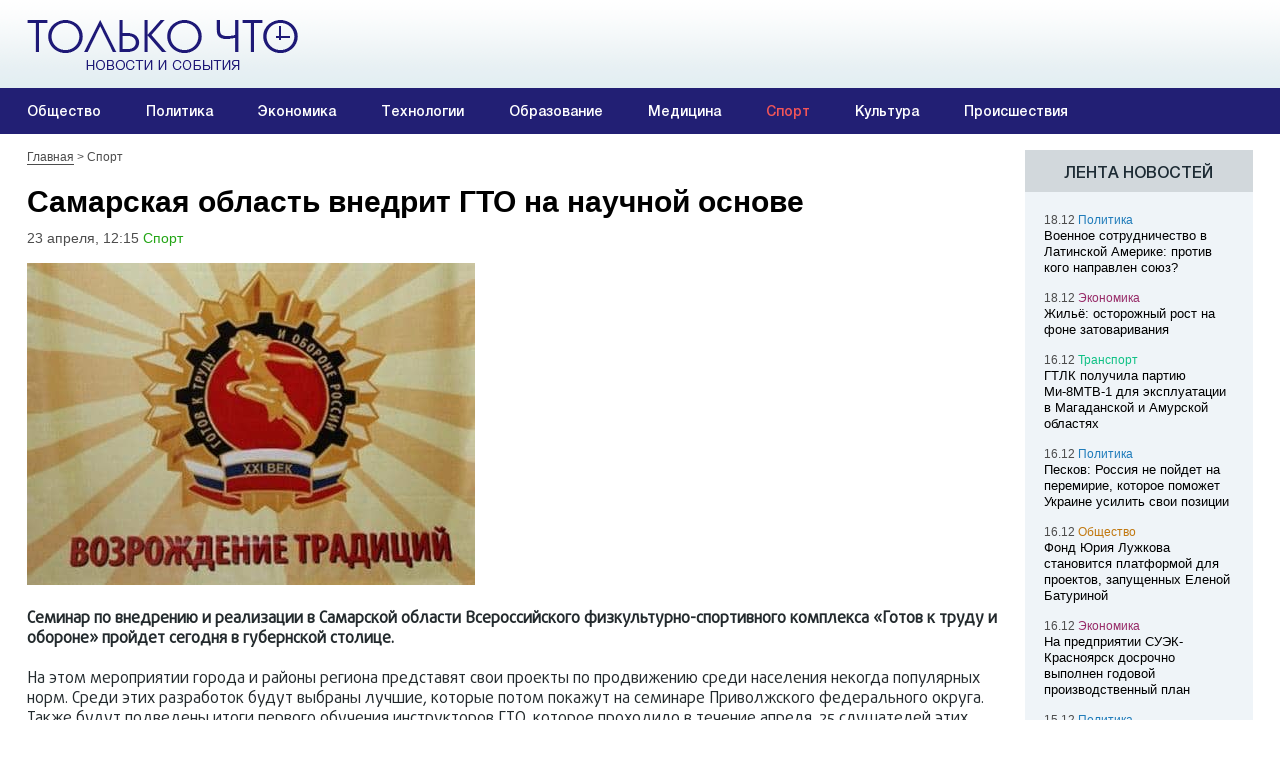

--- FILE ---
content_type: text/css
request_url: https://tolkochto.ru/wp-content/themes/tolkochto_by_cot/style.css?ver=6.8.3
body_size: 5587
content:
/*
Theme Name: TolkoChto
Theme URI: http://www.tolkochto.ru/
Author: the CoTemplate
Author URI: https://cotemplate.com/
Description: 
Version: 1.0
License: 
License URI: 
Text Domain: tolkochto_by_cot
Tags: 

This theme, like WordPress, is licensed under the GPL.
Use it to make something cool, have fun, and share what you've learned with others.
*/

/*--------------------------------------------------------------
>>> TABLE OF CONTENTS:
----------------------------------------------------------------
1.0 Normalize
2.0 Accessibility
3.0 Alignments
4.0 Clearings
5.0 Typography
6.0 Forms
7.0 Formatting
8.0 Lists
9.0 Tables
10.0 Links
11.0 Featured Image Hover
12.0 Navigation
13.0 Layout
   13.1 Header
   13.2 Front Page
   13.3 Regular Content
   13.4 Posts
   13.5 Pages
   13.6 Footer
14.0 Comments
15.0 Widgets
16.0 Media
   16.1 Galleries
17.0 Customizer
18.0 SVGs Fallbacks
19.0 Media Queries
20.0 Print
--------------------------------------------------------------*/

/*--------------------------------------------------------------
1.0 Normalize
Styles based on Normalize v5.0.0 @link https://github.com/necolas/normalize.css
--------------------------------------------------------------*/
@font-face {
  font-family: 'Helvetica-4-Light';
  src: url('assets/fonts/helvica/Helvetica-4-Light.eot?#iefix') format('embedded-opentype'),  url('assets/fonts/helvica/Helvetica-4-Light.woff') format('woff'), url('assets/fonts/helvica/Helvetica-4-Light.ttf')  format('truetype'), url('assets/fonts/helvica/Helvetica-4-Light.svg#Helvetica-4-Light') format('svg');
  font-weight: normal;
  font-style: normal;
}
@font-face {
  font-family: 'Helvetica-6-Medium';
  src: url('assets/fonts/helvica/Helvetica-6-Medium.eot?#iefix') format('embedded-opentype'),  url('assets/fonts/helvica/Helvetica-6-Medium.woff') format('woff'), url('assets/fonts/helvica/Helvetica-6-Medium.ttf')  format('truetype'), url('assets/fonts/helvica/Helvetica-6-Medium.svg#Helvetica-6-Medium') format('svg');
  font-weight: normal;
  font-style: normal;
}
@font-face {
  font-family: 'DaxlinePro-Regular';
  src: url('assets/fonts/daxlinepro/regular/DaxlinePro-Regular.eot?#iefix') format('embedded-opentype'), url('assets/fonts/daxlinepro/regular/DaxlinePro-Regular.woff') format('woff'), url('assets/fonts/daxlinepro/regular/DaxlinePro-Regular.ttf') format('truetype'), url('assets/fonts/daxlinepro/regular/DaxlinePro-Regular.svg#Oswald-Regular') format('svg');
  font-weight: normal;
  font-style: normal;
}
@font-face {
  font-family: 'DaxlinePro-Bold';
  src: url('assets/fonts/daxlinepro/bold/DaxlinePro-Bold.eot?#iefix') format('embedded-opentype'), url('assets/fonts/daxlinepro/bold/DaxlinePro-Bold.woff') format('woff'), url('assets/fonts/daxlinepro/bold/DaxlinePro-Bold.ttf') format('truetype'), url('assets/fonts/daxlinepro/bold/DaxlinePro-Bold.svg#Oswald-Regular') format('svg');
  font-weight: normal;
  font-style: normal;
}
@font-face {
  font-family: 'MyriadPro-Regular';
  src: url('assets/fonts/myriad/MyriadPro-Regular.eot?#iefix') format('embedded-opentype'),  url('assets/fonts/myriad/MyriadPro-Regular.otf')  format('opentype'),
	     url('assets/fonts/myriad/MyriadPro-Regular.woff') format('woff'), url('assets/fonts/myriad/MyriadPro-Regular.ttf')  format('truetype'), url('assets/fonts/myriad/MyriadPro-Regular.svg#MyriadPro-Regular') format('svg');
  font-weight: normal;
  font-style: normal;
}
@font-face {
  font-family: 'MyriadPro-BoldCond';
  src: url('assets/fonts/myriadboldc/MyriadPro-BoldCond.eot?#iefix') format('embedded-opentype'),  url('assets/fonts/myriadboldc/MyriadPro-BoldCond.otf')  format('opentype'),
	     url('assets/fonts/myriadboldc/MyriadPro-BoldCond.woff') format('woff'), url('assets/fonts/myriadboldc/MyriadPro-BoldCond.ttf')  format('truetype'), url('assets/fonts/myriadboldc/MyriadPro-BoldCond.svg#MyriadPro-BoldCond') format('svg');
  font-weight: normal;
  font-style: normal;
}

html {
  font-family: sans-serif;
  line-height: 1.15;
  -ms-text-size-adjust: 100%;
  -webkit-text-size-adjust: 100%;
}
body {
  background-color: #fff !important;
  margin: 0;
  font-size: 14px !important;
  font-family: "Helvetica Neue",Helvetica,Arial,sans-serif;
  color: #383838 !important;
  line-height: 1.2 !important;
}
article, aside, footer, header, nav, section {
  display: block;
}
h1 {
  font-size: 2em;
  margin: 0.67em 0;
}
figcaption, figure, main {
  display: block;
}
figure {
  margin: 1em 0;
}
hr {
  -webkit-box-sizing: content-box;
  -moz-box-sizing: content-box;
  box-sizing: content-box;
  height: 0;
  overflow: visible;
}
pre {
  font-family: monospace, monospace;
  font-size: 1em;
}
a {
  background-color: transparent;
  -webkit-text-decoration-skip: objects;
}
a:active, a:hover {
  outline-width: 0;
}
abbr[title] {
  border-bottom: 1px #767676 dotted;
  text-decoration: none;
}
b, strong {
  font-weight: inherit;
}
b, strong {
  font-weight: 700;
}
code, kbd, samp {
  font-family: monospace, monospace;
  font-size: 1em;
}
dfn {
  font-style: italic;
}
mark {
  background-color: #eee;
  color: #222;
}
small {
  font-size: 80%;
}
sub, sup {
  font-size: 75%;
  line-height: 0;
  position: relative;
  vertical-align: baseline;
}
sub {
  bottom: -0.25em;
}
sup {
  top: -0.5em;
}
audio, video {
  display: inline-block;
}
audio:not([controls]) {
  display: none;
  height: 0;
}
img {
  border-style: none;
  max-width: 100%;
}
svg:not(:root) {
  overflow: hidden;
}
button, input, optgroup, select, textarea {
  font-family: sans-serif;
  font-size: 100%;
  line-height: 1.15;
  margin: 0;
}
button, input {
  overflow: visible;
}
button, select {
  text-transform: none;
}
button, html [type="button"], [type="reset"], [type="submit"] {
  -webkit-appearance: button;
}
 button::-moz-focus-inner, [type="button"]::-moz-focus-inner, [type="reset"]::-moz-focus-inner, [type="submit"]::-moz-focus-inner {
 border-style: none;
 padding: 0;
}
 button:-moz-focusring, [type="button"]:-moz-focusring, [type="reset"]:-moz-focusring, [type="submit"]:-moz-focusring {
 outline: 1px dotted ButtonText;
}
fieldset {
  border: 1px solid #bbb;
  margin: 0 2px;
  padding: 0.35em 0.625em 0.75em;
}
legend {
  -webkit-box-sizing: border-box;
  -moz-box-sizing: border-box;
  box-sizing: border-box;
  color: inherit;
  display: table;
  max-width: 100%;
  padding: 0;
  white-space: normal;
}
progress {
  display: inline-block;
  vertical-align: baseline;
}
textarea {
  overflow: auto;
}
[type="checkbox"], [type="radio"] {
  -webkit-box-sizing: border-box;
  -moz-box-sizing: border-box;
  box-sizing: border-box;
  padding: 0;
}
 [type="number"]::-webkit-inner-spin-button, [type="number"]::-webkit-outer-spin-button {
 height: auto;
}
[type="search"] {
  -webkit-appearance: textfield;
  outline-offset: -2px;
}
 [type="search"]::-webkit-search-cancel-button, [type="search"]::-webkit-search-decoration {
 -webkit-appearance: none;
}

::-webkit-file-upload-button {
 -webkit-appearance: button;
 font: inherit;
}
details, menu {
  display: block;
}
summary {
  display: list-item;
}
canvas {
  display: inline-block;
}
template {
  display: none;
}
[hidden] {
  display: none;
}
#header {
    background-color: #fff;
    margin-bottom: 16px;
}
#header .top_search {
    background: #dbe1e5 url("assets/img/top_search_bg.png") repeat-x scroll 0 0;
    border-bottom: 1px solid #d0d9de;
    height: 39px;
}
#header .top_header {
    background: #fff url("assets/img/top_header_bg.png") repeat-x scroll 0 bottom;
    min-height: 88px;
    padding-top: 20px;
}
#header .logoblock {
    float: left;
}
#header .logo {
    display: inline-block;
    width: 271px;
    height: 50px;
}
#header .search_form {
    width: 240px;
    float: right;
    margin-top: 8px;
}
#header .nav_bc {
  border-bottom: 0 none;
  border-top: 0 none;
  padding: 0;
}
#header .navbar {
  background-color: #221f74;
  border-radius: 0;
  border: 0;
  margin: 0;
  min-height: inherit;
}
#header .navbar .navbar-collapse {
  padding: 0;
}
#header .navbar .navbar-collapse .navbar-nav > li:first-child > a {
  padding-left: 0;
}
#header .navbar .nav > li > a:hover, #header .navbar .nav > li > a:focus,
#header .navbar .nav > li.current-menu-item > a, #header .navbar .nav > li.current-menu-parent > a {
  background: none;
  color: #efefef;
}
#header .navbar .nav > li {
  padding-right: 45px;
}
#header .navbar .nav > li:last-child {
    padding-right: 0;
}
#header .navbar .nav > li > a {
    font: 14px/3.286 "Helvetica-6-Medium", Arial, sans-serif;
    color: #fff;
    padding: 0;
}
#header .navbar .nav > li.current-menu-item a,
#header .navbar .nav > li.current-post-parent a{
  color: #F25558;
}
.search_form {
  position: relative;
}
.search_form form {
    border: 1px solid #d0d9de;
    padding-right: 40px;
    background-color: #fff;
}
.search_form .search_input {
    background-color: #fff;
    border: 0 none;
    color: #6f6f6f;
    height: 24px;
    display: block;
    width: 100%;
    padding: 0 10px;
}
.search_form .search_btn {
  background: rgba(0,0,0,0) url("assets/img/search_btn.png") no-repeat scroll 0 0;
  border: 0 none;
  height: 17px;
  width: 17px;
  padding: 0;
  position: absolute;
  top: 3px;
  right: 3px;
}
h2.block_title, .block_title {
    border-bottom: 0;
    background-color: #221f74;
    color: #fff;
    font: 16px/2.875 "Helvetica-6-Medium", Arial, sans-serif;
    padding: 0 20px;
    margin: 0;
    height: 42px;
    text-transform: uppercase;
}
h2.block_m_title, .block_m_title {
    border-bottom: 0;
    background-color: #d2d8dc;
    color: #fff;
    font: 16px/2.875 "Helvetica-6-Medium", Arial, sans-serif;
  padding: 0 20px;
    margin: 0;
    height: 42px;
  text-transform: uppercase;
}
h2.block_m_title a, .block_m_title a { color: #fff; }
h1.block_m_title { padding-left: 0; }
h2.block_title.popular_title, .block_title.popular_title {
    border-bottom: 0;
    background-color: #d2d8dc;
    text-align: center;
    color: #1e2c35;
  font: 16px/2.875 "Helvetica-6-Medium", Arial, sans-serif;
    margin: 0;
    height: 42px;
}

.wblock {
    background-color: #fff;
    padding: 15px 15px;
    box-shadow: 0 11px 10px -9px #c8c8c8;
}

.m-last_news {
}
.m-last_news .firstnews .title {
    display: block;
    position: relative;
    color: #000;
    font-size: 22px;
    font-weight: bold;
    margin: 20px 0 6px;
}
.m-last_news .firstnews .img_block img {
    height: auto;
    max-height: 241px;
    width: 100%;
    min-height: 241px;
}


.m-last_news .easy_news {
  margin-top: 15px;
}
.m-last_news .easy_news .img-block {
  position: relative;
}
.m-last_news .easy_news .img-block .cat_title {
    font: 14px/19px "DaxlinePro-Regular", Arial, sans-serif;
    display: inline-block;
    position: absolute;
    background-color: #bead80;
    color: #fff;
    padding: 0px 7px 0px 7px;
    left: 5px;
    top: 5px;
    text-align: center;
    height: 19px;
}
.m-last_news .easy_news .img-block a {
  display: block;
}
.m-last_news .easy_news .img-block img {
    max-width: 100%;
    height: auto;
    min-height: 182px;
    max-height: 182px;
}
.m-last_news .easy_news .content-block {
    background-color: #f7f7f7;
    padding: 12px 10px 11px;
    height: 64px;
    overflow: hidden;
}
.m-last_news .easy_news .content-block .title {
    font: 18px/1.05 "MyriadPro-BoldCond", Arial, sans-serif;
    color: #232323;
    display: inline-block;
    max-height: 39px;
    overflow: hidden;
}
.m-last_news .easy_news .content-block .inf_block {
  font-size: 13px;
  color: #9a9a9a;
}
.m-last_news .easy_news .content-block .inf_block .fa {
  margin-right: 4px;
}
.m-last_news .easy_news .content-block .inf_block .date {
  margin-right: 10px;
}
.m-news_block {
}
.m-news_block .img_block {
    margin: 13px 0 8px;
}
.m-news_block .img_block a {
  display: block;
}
.m-news_block .img_block img {
    height: 120px;
    width: 100%;
}
.m-news_block .title {
    font-size: 14px;
    color: #000;
    line-height: 1.357;
    display: block;
    max-height: 95px;
    overflow: hidden;
    min-height: 95px;
}
.m-news_block .firstnews .b_block {
  background-color: #f7f7f7;
}
.m-news_block .firstnews .img_block {
    float: left;
    width: 370px;
}
.m-news_block .firstnews .content_block {
    margin-left: 370px;
    padding: 0 15px 0;
}
.m-news_block .firstnews .link_img {
    display: block;
    position: relative;
    height: 246px;
    overflow: hidden;
}
.m-news_block .firstnews .link_img img {
  height: auto;
}
.m-news_block .firstnews .title {
    font: 33px/1 "MyriadPro-BoldCond", Arial, sans-serif;
    color: #232323;
    display: inline-block;
    margin-top: 10px;
    max-height: 102px;
    overflow: hidden;
}
.m-news_block .firstnews p {
    color: #707070;
    margin: 0px 0 0 0;
    font-size: 17px;
}
.m-news_block .helper .title {
    display: block;
    color: #232323;
    font-size: 16px;
    border-bottom: 1px solid #cbcbcb;
    padding-bottom: 5px;
    margin-bottom: 4px;
}
.m-news_block .helper .title:last-child {
    border-bottom: 0;
    margin: 0;
    padding: 0;
}
.m-news_block .firstnews .link_img .inf_block {
  font: 13.663px/1.365 "MyriadPro-Regular", Arial, sans-serif;
  position: absolute;
  color: #eaeaea;
  left: 9px;
  right: 20px;
  bottom: 16px;
  z-index: 1;
}
.m-news_block .firstnews .link_img .inf_block .date {
  margin-right: 10px;
}
.m-news_block .firstnews .link_img .inf_block .fa {
  margin-right: 4px;
}
.m-news_block .easy_news {
  margin-bottom: 13px;
  border-bottom: 1px solid #d6d6d6;
  padding-bottom: 14px;
}
.m-news_block .helper .easy_news:last-child {
  border-bottom: 0;
  padding-bottom: 0;
  margin-bottom: 0;
}
.m-news_block .easy_news .img-block {
  float: left;
  width: 144px;
  padding-right: 14px;
}
.m-news_block .easy_news .img-block a {
  display: block;
}
.m-news_block .easy_news .img-block img {
  max-width: 100%;
  height: auto;
}
.m-news_block .easy_news .content-block {
}
.m-news_block .easy_news .content-block .inf_block {
  font-size: 13px;
  color: #9a9a9a;
}
.m-news_block .easy_news .content-block .inf_block .fa {
  margin-right: 4px;
}
.m-news_block .easy_news .content-block .inf_block .date {
  margin-right: 10px;
}
.m-foot_news {
}
.m-foot_news .firstnews a {
  display: block;
  position: relative;
}
.m-foot_news .firstnews a::after {
  content: "";
  background: rgba(0,0,0,0) url("assets/img/shadow.png") repeat-x scroll 0 0px;
  position: absolute;
  left: 0;
  right: 0;
  height: 123px;
  bottom: 0;
}
.m-foot_news .firstnews a img {
  height: auto;
}
.m-foot_news .firstnews a .title {
  font: 17.663px/1.365 "Oswald-Regular", Arial, sans-serif;
  position: absolute;
  bottom: 10px;
  color: #fff;
  left: 20px;
  right: 20px;
  padding-left: 10px;
  bottom: 48px;
  z-index: 1;
}
.m-foot_news .firstnews a .title::before {
  content: "";
  position: absolute;
  left: 0;
  border-left: 3px solid #db2e1c;
  width: 3px;
  height: 17px;
  top: 4px;
}
.m-foot_news .firstnews a .inf_block {
  font: 13.663px/1.365 "Oswald-Regular", Arial, sans-serif;
  position: absolute;
  color: #9a9a9a;
  left: 30px;
  right: 20px;
  bottom: 22px;
  z-index: 1;
}
.m-foot_news .firstnews a .inf_block .date {
  margin-right: 10px;
}
.m-foot_news .firstnews a .inf_block .fa {
  margin-right: 4px;
}
.m-foot_news .easy_news {
  margin-top: 29px;
}
.m-foot_news .easy_news .img-block {
  float: left;
  width: 115px;
  padding-right: 15px;
}
.m-foot_news .easy_news .img-block a {
  display: block;
}
.m-foot_news .easy_news .img-block img {
  max-width: 100%;
  height: auto;
}
.m-foot_news .easy_news .content-block {
  margin-left: 115px;
}
.m-foot_news .easy_news .content-block .title {
  font: 16px/1.125 "Oswald-Regular", Arial, sans-serif;
  color: #ffffff;
  padding-left: 10px;
  position: relative;
  margin-bottom: 5px;
  display: inline-block;
  max-height: 55px;
  overflow: hidden;
}
.m-foot_news .easy_news .content-block .title::before {
  content: "";
  position: absolute;
  left: 0;
  border-left: 3px solid #db2e1c;
  width: 3px;
  height: 17px;
  top: 4px;
}
.m-foot_news .easy_news .content-block .inf_block {
  font-size: 12px;
  color: #9a9a9a;
}
.m-foot_news .easy_news .content-block .inf_block .fa {
  margin-right: 4px;
}
.m-foot_news .easy_news .content-block .inf_block .date {
  margin-right: 10px;
}
.popular_side {
    padding: 5px 19px 14px;
    background-color: #eff4f8;
}
.popular_side .date {
  font-size: 12px;
  color: #4d4d4d;
}
.popular_side .title {
  font-size: 13px;
  color: #000000;
}
.popular_side .m-last_news .easy_news {
    margin-top: 16px;
}
.popular_side .all_news_lnk {
    font-size: 14px;
    color: #232323;
    text-decoration: underline;
    display: inline-block;
    margin-top: 4px;
}
.mg-b-0 {
  margin-bottom: 0 !important;
}
.mg-t-30 {
  margin-top: 30px !important;
}
.p-l-15 {
  padding-left: 15px !important;
}
.p-r-15 {
  padding-right: 15px !important;
}

.single-title {
    font: bold 30px/1.2 "Helvetica Neue",Helvetica,Arial,sans-serifcalc;
    color: #000;
    margin: 20px 0 10px;
}

.psingle {
  color: #332f2e;
}
.psingle .inf_block {
  color: #4d4d4d;
}
.psingle .inf_block a {
    margin-right: 6px;
}
.psingle .inf_block .fa {
  margin-right: 2px;
}
.psingle .inf_block .date {
    text-transform: lowercase;
}

.psingle .content {
    font: 16px/1.3 "DaxlinePro-Regular", Arial, sans-serif;
    color: #232a2d;
    margin-top: 17px;
}
.psingle .content a {
  color: #a2873e;
  text-decoration: underline;
}
.psingle .content a:hover {
  color: #a2873e;
  text-decoration: none;
}
.psingle .content p {
  margin-bottom: 20px;
}
.psingle .content h2 {
  font-size: 23px;
  line-height: 1.042;
  color: #a2873e;
  margin-bottom: 10px;
}
.psingle .content img {
  height: auto;
  max-width: 100%;
}
.psingle .content .single-featured-image-header {
  margin-bottom: 24px;
}

.tags_block {
    border-top: 1px solid #d6d6d6;
    padding-top: 22px;
    margin-bottom: 34px;
}
.tags_block > span {
  background-color: #1a1a1a;
display: inline-block;
  font: 14px/1.714 "Oswald-Regular", Arial, sans-serif;
  color: #ffffff;
  text-transform: uppercase;
  padding: 0px 12px;
  margin-right: 13px;
}
.tags_block a {
  font-size: 15px;
  color: #db2e1c;
  line-height: 1.6;
}


.related { position: relative; }
.related .block_m_title {
    color: #000;
    padding: 0;
    margin: 36px 0 13px;
}
.related .img_block {
    display: block;
    position: relative;
}
.related .cat_title {
    font: 14px/19px "DaxlinePro-Regular", Arial, sans-serif;
    display: inline-block;
    position: absolute;
    background-color: #bead80;
    color: #fff;
    padding: 0px 7px 0px 7px;
    left: 5px;
    top: 5px;
    text-align: center;
    height: 19px;
}
.related .img_block img {
    height: auto;
    max-width: 100%;
    min-height: 185px;
    max-height: 185px;
    width: 100%;
}
.related .content_block {
    background-color: #f7f7f7;
    padding: 12px 10px 11px;
    max-height: 64px;
    overflow: hidden;
}
.related .title {
    font: 18px/1.05 "MyriadPro-BoldCond", Arial, sans-serif;
    color: #232323;
    display: inline-block;
    max-height: 39px;
    overflow: hidden;
}
.related .inf_block {
    font-size: 13px;
    line-height: 1.2;
    color: #9a9a9a;
}
.related .inf_block .fa {}
.related .inf_block .date {}
.related p {
    font-size: 15px;
    color: #332f2e;
    line-height: 1.067;
    margin: 0px 0 10px;
    font-family: "Georgia", Arial, sans-serif;
}
.related .navz-nav {
    position: absolute;
    top: -59px;
    right: 0;
}
.related .navz-nav > div {
    background-color: #cccccc;
  cursor: pointer;
    display: inline-block;
    height: 30px;
    width: 30px;
    text-align: center;
    color: #fff;
    font-size: 15px;
    line-height: 30px;
}
.related .navz-nav .owl-prev { margin-right: 2px; }
.related .navz-nav .owl-prev.disabled {
  background-color: #f1f1f1;
  cursor: inherit;
}
.related .navz-nav .owl-next {}
.related .navz-nav .owl-next.disabled {
  background-color: #f1f1f1;
}

.timedate {
    font-size: 14px;
    color: #000;
    margin-bottom: 4px;
}
.curr_Inline {
    display: inline-block;
}
.curr_Inline .cbrvalue {
    display: inline-block;
    margin-right: 30px;
}
.currencys {
    font-size: 15px;
    color: #232323;
    line-height: 1.2;
    float: right;
    text-align: right;
}
.currencys .widgettitle {
    display: none;
}
.currencys .rat_text {
  color: #000000;
}

.footer {
    color: #444;
    margin-top: 50px;
    padding: 18px 0 0;
    border-top: 1px solid #d1d8dd;
}
.footer .f_logo {
    float: left;
}
#footer_search {
    float: right;
    margin-top: 7px;
    width: 240px;
}
.footer .foot_nav {
    list-style: none;
    padding: 0;
    margin: 7px 0 7px -47px;
    overflow: hidden;
}
.footer .foot_nav li {
    float: left;
    margin-left: 47px;
}
.footer .foot_nav li a {
    font-size: 14px;
    line-height: 3.286;
    color: #495258;
    border-bottom: 1px solid #495258;
}
.footer .foot_nav li a:hover { border-bottom: 0 none; text-decoration: none; }
.footer .f_copy {
    background-color: #495258;
    color: #fff;
    font-size: 12px;
    padding: 30px 0 26px;
}
.footer .f_copy .copy_text {
  float: left;
    max-width: 652px;
}
.footer .f_copy .contacts_block {
  float: right;
}
.footer .f_copy .contacts_block a {
    color: #cfcfcf;
    font-size: 14px;
}
.footer .about_us {
  color: #ffffff;
  text-decoration: underline;
  margin-top: 8px;
display: inline-block;
}
.footer .about_us:hover {
  text-decoration: none;
}

.pagination > li > a, .pagination > li > span {
  color: #1e2021 !important;
}
.pagination > li > a:hover, .pagination > li > span:hover, .pagination > li > a:focus, .pagination > li > span:focus {
  color: #1e2021 !important;
}
.pagination > .active > a, .pagination > .active > span, .pagination > .active > a:hover, .pagination > .active > span:hover, .pagination > .active > a:focus, .pagination > .active > span:focus {
  background-color: #1e2021 !important;
border-color: #16191a !important;
  color: #fff !important;
}

/*--------------------------------------------------------------
3.0 Alignments
--------------------------------------------------------------*/

.alignleft {
	display: inline;
	float: left;
	margin-right: 1.5em;
}

.alignright {
	display: inline;
	float: right;
	margin-left: 1.5em;
}

.aligncenter {
	clear: both;
	display: block;
	margin-left: auto;
	margin-right: auto;
}

.icon_amount.arrow {
    display: none;
}

.kama_breadcrumbs {
    color: #78706f;
    font: 14px/1.714 "Georgia", Arial, sans-serif;
    margin-top: 18px;
}
.kama_breadcrumbs .kb_sep {
  color: #332f2e;
  font: 14px/1.714 "Georgia", Arial, sans-serif;
}
.kama_breadcrumbs a {
  color: #332f2e;
  font: 14px/1.714 "Georgia", Arial, sans-serif;
  text-decoration: underline;
}
.main_news_list {
  list-style: none;
  margin: 0;
  padding: 0;
}
.main_news_list > li {
  border-bottom: 1px solid #d1d8dd;
  padding-bottom: 11px;
  margin-bottom: 8px;
}
.main_news_list > li .title a {
  font-size: 14px;
  color: #000;
  line-height: 1.357;
}
.main_news_list > li a {
  font-size: 12px;
  line-height: 1.583;
}
.main_news_list > li:last-child {
  border-bottom: 0 none;
  padding-bottom: 0;
  margin-bottom: 0;
}

.rs_block {
    padding-top: 22px;
}
.rs_block .item {
    color: #767676;
    border-bottom: 1px solid #d1d8dd;
    padding-bottom: 12px;
    margin-bottom: 10px;
}
.rs_block .item a {
    color: #000000;
}
.rs_block .item:last-child {
  border-bottom: 0 none;
  padding-bottom: 0;
  margin-bottom: 0;
}
@media (max-width: 1199px) {
  #header .logo {
}
}
@media (max-width: 768px) {
  #header .search_form {
    width: auto;
    float: none;
}
  .curr_Inline { display: block; }
  .curr_Inline .cbrvalue {
    display: inline-block;
    margin-right: 0;
    margin-bottom: 10px;
    width: 49%;
}
  #header .logo {
    margin-bottom: 20px;
    max-width: 100%;
}
  .m-last_news .easy_news .img-block {
    float: none;
    width: auto;
    padding: 0;
}
  .m-last_news .easy_news .content-block {
    margin: 0 0 5px;
    height: auto;
}
  .m-last_news .easy_news .content-block .title {
    max-height: none;
  }
  .m-last_news {
    margin-bottom: 20px;
}
  .m-last_news .firstnews a .title {
    position: initial;
    color: #232323;
    font: 18px/1.05 "MyriadPro-BoldCond", Arial, sans-serif;
    display: block;
    padding: 15px 10px;
}
  .m-last_news .firstnews a::after { display: none; }
  .m-last_news .firstnews a img { min-height: inherit; }
  .footer .copy_r { text-align: center; margin-top: 10px; }
  .footer .fcats { display: none; }
  .footer, .footer .col-md-1.text-right { text-align: center; }
  .psingle { margin-bottom: 15px; }
.m-news_block .helper {
  margin-top: 13px;
}
#header .navbar-header {
  text-align: center;
}
#header .navbar-toggle {
  float: none;
  text-transform: uppercase;
  font-size: 16px;
  font-weight: bold;
}
#header .colapsing .nav,  #header .collapse.in .nav {
  margin: 0;
  text-align: center;
}
#header .colapsing .nav > li,  #header .collapse.in .nav > li {
  padding-right: 0;
}
  .m-last_news .firstnews {
    margin-bottom: 30px;
  }
  .timedate {
    text-align: left;
    margin-top: 5px;
}
  .currencys .widget {
    margin-bottom: 10px;
}
  .m-news_block .firstnews .link_img { height: auto; }
  .m-news_block .firstnews .content_block {
    margin-left: 0;
    padding: 0 15px 15px;
  }
  .m-news_block .firstnews .img_block {
    float: none;
    width: auto;
}
  #header .navbar-toggle { color: #fff; }
  #header .logoblock { float: none; text-align: center; }
  .currencys { float: none; text-align: left; }
  .m-last_news .firstnews .img_block img { max-height: none; }
  .m-news_block .img_block img { height: auto; }
  .footer .foot_nav { margin: 7px 0 7px 0; }
  .footer .foot_nav li { margin-left: 0; text-align: left; width: 50%; }
  #footer_search { float: none; width: auto; }
  .footer .f_logo {
    float: none;
    text-align: left;
    margin-bottom: 20px;
}
  
}

.col-xs-15,
.col-sm-15,
.col-md-15,
.col-lg-15 {
    position: relative;
    min-height: 1px;
    padding-right: 10px;
    padding-left: 10px;
}

.col-xs-15 {
    width: 20%;
    float: left;
}

@media (min-width: 768px) {
.col-sm-15 {
        width: 20%;
        float: left;
    }
}

@media (min-width: 992px) {
    .col-md-15 {
        width: 20%;
        float: left;
    }
}

@media (min-width: 1200px) {
    .col-lg-15 {
        width: 20%;
        float: left;
    }
}

.row.no-pad {
  margin-right:0;
  margin-left:0;
}
.row.no-pad > [class*='col-'] {
  padding-right:0;
  padding-left:0;
}

.row.gutter-2 {
    margin-left: -2px;
    margin-right: -2px;
}
.row.gutter-2 [class*="col-"] {
    padding-left: 2px;
    padding-right: 2px;
}

.row.gutter-5 {
    margin-left: -5px;
    margin-right: -5px;
}
.row.gutter-5 [class*="col-"] {
    padding-left: 5px;
    padding-right: 5px;
}

.row.gutter-7 {
    margin-left: -7.5px;
    margin-right: -7.5px;
}
.row.gutter-7 > [class*="col-"] {
    padding-left: 7.5px;
    padding-right: 7.5px;
}

.row.gutter-8 {
    margin-left: -8px;
    margin-right: -8px;
}
.row.gutter-8 > [class*="col-"] {
    padding-left: 8px;
    padding-right: 8px;
}

.row.gutter-9 {
    margin-left: -9px;
    margin-right: -9px;
}
.row.gutter-9 > [class*="col-"] {
    padding-left: 9px;
    padding-right: 9px;
}

.row.gutter-10 {
    margin-left: -10px;
    margin-right: -10px;
}
.row.gutter-10 > [class*="col-"] {
    padding-left: 10px;
    padding-right: 10px;
}

.row.gutter-11 {
    margin-left: -11px;
    margin-right: -11px;
}
.row.gutter-11 > [class*="col-"] {
    padding-left: 11px;
    padding-right: 11px;
}

.row.gutter-13 {
    margin-left: -13px;
    margin-right: -13px;
}
.row.gutter-13 > [class*="col-"] {
    padding-left: 13px;
    padding-right: 13px;
}

.row.gutter-16 {
    margin-left: -16px;
    margin-right: -16px;
}
.row.gutter-16 > [class*="col-"] {
    padding-left: 16px;
    padding-right: 16px;
}


.crumbs {
  font: 12px "Helvetica Neue",Helvetica,Arial,sans-serifcalc;
  color: #4d4d4d;
}
.crumbs a {
  color: #4d4d4d;
  border-bottom: 1px solid #4d4d4d;
  text-decoration: none;
}
.crumbs a:hover { border-bottom: 0 none; }